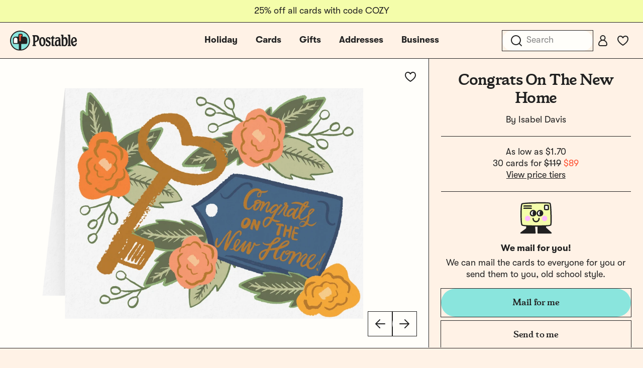

--- FILE ---
content_type: text/css
request_url: https://tags.srv.stackadapt.com/sa.css
body_size: -11
content:
:root {
    --sa-uid: '0-7ccca065-971f-524e-5a00-34b618406a84';
}

--- FILE ---
content_type: application/javascript
request_url: https://d2ct96dh4lkill.cloudfront.net/build/assets/is-mobile-HyepQ3ae.js?v=1768492978
body_size: 63
content:
import{y as e}from"./common-fqXs0WQ3.js";const s={mounted(){this.$root.$on("isMobile",this._handleIsMobileEvent),this._checkIsMobile()},beforeDestroy(){this.$root.$off("isMobile",this._handleIsMobileEvent)},data:function(){return{isMobile:!1}},methods:{_checkIsMobile(){this.isMobile=e()},_handleIsMobileEvent(i){this.isMobile=i}}};export{s as i};


--- FILE ---
content_type: application/javascript
request_url: https://d2ct96dh4lkill.cloudfront.net/build/assets/fitInContainer-CImgGZ7m.js
body_size: 183
content:
import{$ as g}from"./jquery-ol35k2bU.js";function c(s,e){const t=g(s);if(t.length<1)throw new Error("`element` must exist in the DOM");e=e||1;const r=t.parent();if(r.length<1)throw new Error("`container` must exist in the DOM");let o=r.width(),n=r.height();const l=t.siblings();if(l.length>0){let f=0;l.each(function(){f+=g(this).outerHeight(!0)||0}),n=Math.max(0,n-f)}let a=o/n,i,h;return e>a?(i=Math.floor(o),h=Math.floor(o/e),t.width(i),t.height(h)):(i=Math.floor(n*e),h=Math.floor(n),t.width(i),t.height(h)),{width:i,height:h}}export{c as f};


--- FILE ---
content_type: image/svg+xml
request_url: https://d2ct96dh4lkill.cloudfront.net/build/assets/icon-24-magnifying-glass-C_djyw3j.svg
body_size: 87
content:
<svg width="24" height="24" viewBox="0 0 24 24" fill="none" xmlns="http://www.w3.org/2000/svg">
<path d="M11 20C15.9706 20 20 15.9706 20 11C20 6.02944 15.9706 2 11 2C6.02944 2 2 6.02944 2 11C2 15.9706 6.02944 20 11 20Z" stroke="#212121" stroke-width="2" stroke-linejoin="round"/>
<path d="M22 22L18 18" stroke="#212121" stroke-width="2" stroke-linecap="round" stroke-linejoin="round"/>
</svg>
